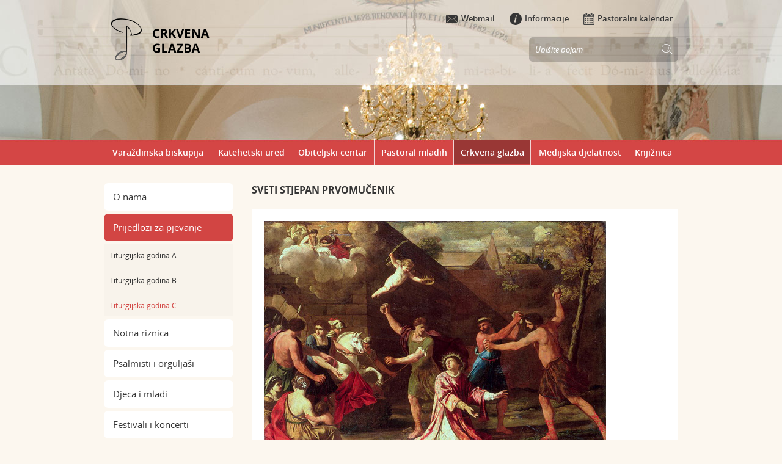

--- FILE ---
content_type: text/html; charset=utf-8
request_url: https://glazba.biskupija-varazdinska.hr/sveti-stjepan-prvomucenik/2167
body_size: 4670
content:

<!DOCTYPE html>
<!--[if lt IE 7]>      <html class="no-js lt-ie9 lt-ie8 lt-ie7"> <![endif]-->
<!--[if IE 7]>         <html class="no-js lt-ie9 lt-ie8"> <![endif]-->
<!--[if IE 8]>         <html class="no-js lt-ie9"> <![endif]-->
<!--[if gt IE 8]><!--> <html class="no-js"> <!--<![endif]-->
    <head>
        <meta charset="utf-8">
        
		<title>Crkvena glazba - Sveti Stjepan Prvomučenik</title>
		
        
        <meta name="keywords" content="" />
        
		<meta name="description" content="Kamenovahu Stjepana, a on je zazivao: Gospodine Isuse, primi duh moj! " />
		   
        <meta name="viewport" content="width=1280">
		<meta property="og:title" content="Sveti Stjepan Prvomučenik" />
		<meta property="og:type" content="website" />
		<meta property="og:site_name" content="glazba.biskupija-varazdinska.hr"/>
		
		<meta property="og:description" content="Kamenovahu Stjepana, a on je zazivao: Gospodine Isuse, primi duh moj! " />
			
	    <meta property="og:image" content="https://glazba.biskupija-varazdinska.hr/UserDocsImages/propriji/slike/sveti_stjepan_prvomucenik.jpg" />
	    
     
        <link rel="stylesheet" href="/css/normalize.css">
        <link rel="stylesheet" href="/css/main.css">
        <link rel="stylesheet" href="/font/fonts.css">  
		<link rel="stylesheet" href="/js/bxslider/jquery.bxslider.css">		
		<link rel="stylesheet" href="/css/jquery.validity.css">	
		<link rel="stylesheet" href="/font/font-awesome-4.2.0/css/font-awesome.min.css">		         
        <link rel="stylesheet" href="/css/default.css?v=1">
        <link rel="stylesheet" href="/css/jquery-ui-1.9.2.custom.css" />
        <link rel="stylesheet" href="/css/jquery.fancybox.css" type="text/css" media="screen" />
        <link href="/css/livepreview.css" rel="stylesheet" type="text/css">
		<script src="/js/jquery.js"></script>
		<script src="/js/jquery-ui-1.9.2.custom.js"></script>
	    <script src="/js/jquery.easing.1.3.js"></script> 
		<script src="/js/bxslider/jquery.bxslider.min.js"></script>		
		<script src="/js/jquery.validity.js"></script>		
		<script src="/js/jquery.validate.min.js"></script>	
		<script src="/js/additional-methods.min.js"></script>	
		<script src="/js/jquery.mousewheel-3.0.6.pack.js"></script>
		<script src="/js/jquery.fancybox.pack.js"></script>
		<script src="/js/jquery-live-preview.min.js"></script>
        <script src="/js/script.js?v=1"></script>
        <script src="/js/modernizr-2.6.2.min.js" type="text/javascript"></script>
        
        <link rel="shortcut icon" type="image/x-icon" href="/favicon.ico">
		<link rel="apple-touch-icon-precomposed" href="/apple-touch-icon-precomposed.png">
		<link rel="apple-touch-icon-precomposed" sizes="57x57" href="/apple-touch-icon-57x57-precomposed.png">
		<link rel="apple-touch-icon-precomposed" sizes="72x72" href="/apple-touch-icon-72x72-precomposed.png">
		<link rel="apple-touch-icon-precomposed" sizes="114x114" href="/apple-touch-icon-114x114-precomposed.png">
		<link rel="apple-touch-icon-precomposed" sizes="144x144" href="/apple-touch-icon-144x144-precomposed.png">
		<script>
  (function(i,s,o,g,r,a,m){i['GoogleAnalyticsObject']=r;i[r]=i[r]||function(){
  (i[r].q=i[r].q||[]).push(arguments)},i[r].l=1*new Date();a=s.createElement(o),
  m=s.getElementsByTagName(o)[0];a.async=1;a.src=g;m.parentNode.insertBefore(a,m)
  })(window,document,'script','//www.google-analytics.com/analytics.js','ga');

  ga('create', 'UA-52969758-27', 'auto');
  ga('send', 'pageview');

</script>
    </head>
    <body>	
    	<script type="text/javascript" src="//s7.addthis.com/js/300/addthis_widget.js#pubid=ra-55069bcc2c4dd157" async="async"></script>
		<div class="header">
			<div class="slika"></div>
			<div class="center">
				<div class="logo"><h1><a href="/"><img src="/img/logo.png" alt=""></a></h1></div>
				<div class="header_right">
					<a href="http://webmail.biskupija-varazdinska.hr" target="_blank"><span><img src="/img/icon-webmail.png" alt=""></span>Webmail</a>
					<a href="http://www.biskupija-varazdinska.hr/informacije/obavijesti-i-poruke/69"><span><img src="/img/icon-info.png" alt=""></span>Informacije</a>
					<a href="http://www.biskupija-varazdinska.hr/pastoralni-kalendar/60"><span><img src="/img/icon-calendar.png" alt=""></span>Pastoralni kalendar</a>
					<div class="search">
						<form action="/rezultati-pretrazivanja/166" method="post">
							<input type="hidden" name="trazi" value="1" id="trazi">
							<input type="text" name="pojam" class="searchbox" value="Upišite pojam" />
							<input type="submit" value="" class="searchbutton" />
						</form>
					</div>
				</div>
				<div class="clear"></div>
				
				<table class="mainmenu">
					<tr>
						<td class='first' ><a  href='http://www.biskupija-varazdinska.hr/'>Varaždinska biskupija</a></td>
<td class='first' ><a  href='http://katehetski.biskupija-varazdinska.hr/'>Katehetski ured</a></td>
<td class='first' ><a  href='https://obitelj.biskupija-varazdinska.hr/'>Obiteljski centar</a></td>
<td class='first' ><a  href='http://mladi.biskupija-varazdinska.hr/'>Pastoral mladih</a></td>
<td class='first' ><a  class='active'  href='http://glazba.biskupija-varazdinska.hr/'>Crkvena glazba</a></td>
<td class='first' ><a  href='http://www.biskupija-varazdinska.hr/medijska-djelatnost/djelatnosti/pastoral-u-medijima/91'>Medijska djelatnost</a></td>
<td class='first' ><a  href='http://knjiznica.biskupija-varazdinska.hr/'>Knjižnica</a></td>

						<!--
						<td class="first"><a href="http://www.biskupija-varazdinska.hr/">Varaždinska biskupija</a></td>
						<td><a class="active" href="/">Obiteljski centar</a></td>
						<td><a href="#">Duhovna zvanja</a></td>
						<td><a href="#">Vjeroučitelji</a></td>
						<td><a href="#">Mladi VŽ biskupije</a></td>
						<td><a href="#">Glazba</a></td>
						<td><a href="#">Udruge</a></td>
						-->
					</tr>
				</table>
						
			</div>
		</div>
		
		<div class="clear"></div>
		
		<div class="center">
		    <div class="left_content">
				<div class="menu">
					<a  href='/o-nama/189'>O nama</a><a  class='active' href='/prijedlozi-za-pjevanje-1133/1133'>Prijedlozi za pjevanje</a><ul><li><a  href='/prijedlozi-za-pjevanje-1133/liturgijska-godina-a/1135'>Liturgijska godina A</a></li><li><a  href='/prijedlozi-za-pjevanje-1133/liturgijska-godina-b/1136'>Liturgijska godina B</a></li><li><a  class='active' href='/prijedlozi-za-pjevanje-1133/liturgijska-godina-c/1137'>Liturgijska godina C</a></li></ul><a  href='/notna-riznica/996'>Notna riznica</a><a  href='/psalmisti-i-orguljasi/187'>Psalmisti i orguljaši</a><a  href='/djeca-i-mladi/185'>Djeca i mladi</a><a  href='/festivali-i-koncerti/988'>Festivali i koncerti</a><a  href='/nasa-izdanja/188'>Naša izdanja</a>
				</div>
				<h2>Psalmi nadolazećih nedjelja</h2>
				<div class="kontakt">
					<strong><a href="https://glazba.biskupija-varazdinska.hr/prijedlozi-za-pjevanje-1133/liturgijska-godina-a/treca-nedjelja-kroz-godinu-3249/3249">3. NKG A:</a>&nbsp;</strong><a href="https://glazba.biskupija-varazdinska.hr/bog-mi-je-svjetlost-i-spasenje-vjerujem-da-cu-uzivati/sid/38">Bog mi je svjetlost i spasenje (27)</a><br>
<strong><a href="https://glazba.biskupija-varazdinska.hr/prijedlozi-za-pjevanje-1133/liturgijska-godina-a/cetvrta-nedjelja-kroz-godinu-3250/3250">4. NKG A:</a>&nbsp;</strong><a href="https://glazba.biskupija-varazdinska.hr/blago-siromasima-duhom/sid/8405">Blago siromasima duhom (146)</a><br>
<a href="https://glazba.biskupija-varazdinska.hr/prikazanje-gospodinovo-svijecnica/2176"><strong>Svijećnica:</strong></a>&nbsp;<a href="https://glazba.biskupija-varazdinska.hr/tko-je-taj-kralj-slave/sid/160">Tko je taj Kralj slave? To je sam Gospodin (24)</a><br>
<a href="https://glazba.biskupija-varazdinska.hr/prijedlozi-za-pjevanje-1133/liturgijska-godina-a/peta-nedjelja-kroz-godinu-3252/3252"><strong>5. NKG A:</strong></a>&nbsp;<a href="https://glazba.biskupija-varazdinska.hr/cestitima-svice/sid/8406">Čestitima sviće k&#39;o svjetlost u tami (112)</a><br>
<a href="https://glazba.biskupija-varazdinska.hr/prijedlozi-za-pjevanje-1133/liturgijska-godina-a/sesta-nedjelja-kroz-godinu/3253"><strong>6. NKG A:</strong></a>&nbsp;<a href="https://glazba.biskupija-varazdinska.hr/blazeni-koji-hode-po-zakonu-gospodnjem/sid/512">Blaženi koji hode po zakonu Gospodnjem (119)</a><br>
<a href="https://glazba.biskupija-varazdinska.hr/pepelnica/2179"><strong>Pepelnica:</strong></a>&nbsp;<a href="https://glazba.biskupija-varazdinska.hr/smiluj-mi-se-boze-cisto-srce-stvori-mi-boze/sid/83">Smiluj mi se, Bože, po milosrđu svome (51)</a>
				</div>
				<h2>Izdvojeno</h2>
				<div class="kontakt">
					<div style="text-align: center;"><a href="https://www.facebook.com/UredZaCrkvenuGlazbuVarazdinskeBiskupije/" style="text-align: center;" target="_blank"><img alt="" data-fileid="5268" src="https://glazba.biskupija-varazdinska.hr/UserDocsImages/Slike/facebook.png?vel=34462" style="height:35px; width:35px" title="Facebook stranica Ureda za crkvenu glazbu Varaždinske biskupije"></a></div>

<ul style="padding: 0px 0px 0px 20px; margin: 0px;">
	<li><a href="https://glazba.biskupija-varazdinska.hr/psalmisti-i-orguljasi/katarinina-skola-235/235">Katarinina škola</a></li>
</ul>

<ul style="padding:0 0 0 20px;margin: 0;">
	<li><a href="https://glazba.biskupija-varazdinska.hr/oprostaj-od-biskupa-marka/209">Oproštaj od biskupa Marka</a></li>
	<li><a href="https://glazba.biskupija-varazdinska.hr/pavao-varazdincima-789/789">Pavao Varaždincima</a></li>
	<li><a href="https://glazba.biskupija-varazdinska.hr/psalmisti-i-orguljasi/pjesmarica-na-platnu/upute/811">Pjesmarica na platnu</a></li>
</ul>

				</div>
				<div class="kontakt">
			
					<strong>Ured za crkvenu glazbu</strong><br/><br/>
					Zagrebačka 3 <br/>
					42000 Varaždin<br/>
					Tel: 042/314 160<br/>
					Fax: 042/314 169<br/>
					E-mail: glazba(at)biskupija-varazdinska.hr


				</div>
			</div>
			
				<div class="content" id="printcontent">
					
								<h1>
									Sveti Stjepan Prvomučenik
								</h1>
							
						<div class="main_content">
							<h2 style="color: rgb(220, 31, 39);"><img data-fileid="5209" src="https://glazba.biskupija-varazdinska.hr/UserDocsImages/propriji/slike/sveti_stjepan_prvomucenik.jpg" style="height:409px; width:560px"><br>
Misni proprij</h2>

<h3 style="color: rgb(220, 31, 39);">Ulazna pjesma</h3>

<p><strong>Vrata se neba otvoriše Stjepanu, prvi je on od svih mučenika primio vijenac i rajsku slavu.</strong></p>

<h3 style="color: rgb(220, 31, 39);">Otpjevni psalam - Ps 31, 3c-4.6ab.7b.8a.17.21ab</h3>
<strong>U tvoje ruke, Gospodine, predajem duh svoj!</strong>

<ul>
	<li><a href="https://glazba.biskupija-varazdinska.hr/u-tvoje-ruke-gospodine/sid/2856" target="_blank">U tvoje ruke, Gospodine (Anđelko Igrec)</a></li>
	<li><a href="https://glazba.biskupija-varazdinska.hr/u-tvoje-ruke-gospodine/sid/2880" target="_blank">U tvoje ruke, Gospodine (Anđelko Klobučar)</a></li>
</ul>

<h3 style="color: rgb(220, 31, 39);">Pjesma prije Evanđelja - Ps 118, 26a.27a</h3>

<p><strong>Blagoslovljen koji dolazi u ime Gospodnje! Bog je Gospodin, on nas obasjava!</strong></p>

<h3 style="color: rgb(220, 31, 39);">Pričesna pjesma</h3>

<p><strong>Kamenovahu Stjepana, a on je zazivao: Gospodine Isuse, primi duh moj!&nbsp;</strong>(Dj 7,58)<br>
<br>
<a href="https://glazba.biskupija-varazdinska.hr/hrvatske-bozicne-popijevke/sid/2834" target="_blank">Hrvatske božićne popijevke (Ivan Golčić)</a><br>
<br>
<br>
<a href="http://www2.cpdl.org/wiki/index.php/Category:St._Stephen" target="_blank">Više skladbi na CPDL</a></p>
<div class='pages'>
</div>
<div class='pages'>
</div>

								<div class="clear"></div>
							<hr>
							<div class="print"><a href="javascript:;" id="printpage"><img src="/img/print.jpg" alt=""></a> <div class="addthis_sharing_toolbox" style="float:right;width:50px;margin-left:3px;"></div></div>
							<div class="clear"></div>
						</div>
					
				</div>
				
				<div class="clear"></div>
			
		</div>
		
		<div class="clear"></div>
		
		<div class="footer">
			<div class="center">
				<div class="column first">
					<a href="http://www.biskupija-varazdinska.hr/"><img src="/img/logo-biskupija.png" alt=""></a>
				</div>
				
				<div class="column">
					<a href="/"><img src="/img/logo-small.png" alt=""></a>
				</div>
				
				<div class="column">
					<ul>
						<li><a href='/'>O nama</a></li><li><a href='/prijedlozi-za-pjevanje-1133/1133'>Prijedlozi za pjevanje</a></li><li><a href='/notna-riznica/996'>Notna riznica</a></li><li><a href='/psalmisti-i-orguljasi/187'>Psalmisti i orguljaši</a></li><li><a href='/djeca-i-mladi/185'>Djeca i mladi</a></li><li><a href='/festivali-i-koncerti/988'>Festivali i koncerti</a></li><li><a href='/nasa-izdanja/188'>Naša izdanja</a></li>
						<li><a href="https://www.facebook.com/UredZaCrkvenuGlazbuVarazdinskeBiskupije" target="_blank"><i class="fa fa-facebook-square" style="color: #45619d;"></i> Facebook</a></li>
					</ul>
				</div>
				
				<div class="column copyright">
					Copyright © 2015<br> 
					<span>Varaždinska biskupija.</span><br> 
					Sva prava zadržana.
					<div class="gd_logo"><a title="Dizajn i izrada web stranica i mobilnih aplikacija" target="_blank" href="http://www.globaldizajn.hr"></a></div>
				</div>				
				
				<div class="clear"></div>				
			</div>
		</div>

						
    </body>
</html>


--- FILE ---
content_type: image/svg+xml
request_url: https://glazba.biskupija-varazdinska.hr/img/gd_logo.svg
body_size: 7645
content:
<?xml version="1.0" encoding="utf-8"?>
<!-- Generator: Adobe Illustrator 16.0.3, SVG Export Plug-In . SVG Version: 6.00 Build 0)  -->
<!DOCTYPE svg PUBLIC "-//W3C//DTD SVG 1.1//EN" "http://www.w3.org/Graphics/SVG/1.1/DTD/svg11.dtd">
<svg version="1.1" id="Layer_1" xmlns="http://www.w3.org/2000/svg" xmlns:xlink="http://www.w3.org/1999/xlink" x="0px" y="0px"
	 width="83px" height="20px" viewBox="0 0 83 20" enable-background="new 0 0 83 20" xml:space="preserve">
<g>
	<g>
		<path fill="#ABD053" d="M13.336,18.153c-1.407-4.554-4.157-4.506-4.79-4.43H5.291c0.604-0.924,1.023-1.994,1.271-2.74
			c2.063-0.089,3.717-1.781,3.717-3.866c0-0.666-0.184-1.284-0.48-1.832l0.789-0.51c0.427-0.275,0.549-0.845,0.274-1.272
			c-0.276-0.427-0.845-0.55-1.271-0.274L8.557,3.896C7.939,3.481,7.198,3.237,6.398,3.237c-2.141,0-3.881,1.741-3.881,3.88
			c0,1.545,0.914,2.871,2.223,3.495c-0.579,1.617-1.486,3.126-2.118,3.111H0.919C0.411,13.724,0,14.135,0,14.642
			c0,0.508,0.411,0.921,0.919,0.921h7.752l0.096-0.015c0.071-0.013,1.768-0.228,2.811,3.148c0.15,0.485,0.665,0.757,1.15,0.606
			C13.214,19.153,13.486,18.639,13.336,18.153z M4.355,7.118c0-1.125,0.917-2.041,2.042-2.041s2.042,0.916,2.042,2.041
			c0,1.127-0.916,2.042-2.042,2.042c-0.048,0-0.292-0.004-0.564-0.089C4.983,8.825,4.355,8.047,4.355,7.118z"/>
		<g>
			<path fill-rule="evenodd" clip-rule="evenodd" d="M12.383,8.824v-8.22c0-0.147,0.074-0.221,0.221-0.221h1.063
				c0.147,0,0.221,0.074,0.221,0.221v8.131c0,0.581,0.271,0.871,0.811,0.871h0.443c0.148,0,0.221,0.073,0.221,0.222v0.841
				c0,0.147-0.073,0.222-0.221,0.222h-0.708c-0.668,0-1.185-0.207-1.549-0.621C12.549,9.896,12.383,9.415,12.383,8.824z"/>
			<path fill-rule="evenodd" clip-rule="evenodd" d="M19.757,10.979c-0.915,0-1.663-0.3-2.244-0.901
				c-0.581-0.6-0.87-1.579-0.87-2.936c0-1.348,0.29-2.322,0.87-2.922s1.329-0.9,2.244-0.9c0.925,0,1.678,0.3,2.258,0.9
				s0.87,1.574,0.87,2.922c0,1.357-0.29,2.336-0.87,2.936C21.435,10.68,20.682,10.979,19.757,10.979z M19.757,4.663
				c-0.649,0-1.097,0.271-1.344,0.812c-0.177,0.374-0.265,0.93-0.265,1.667c0,1.662,0.536,2.494,1.608,2.494
				c1.081,0,1.623-0.832,1.623-2.494c0-0.748-0.089-1.309-0.266-1.682C20.868,4.929,20.416,4.663,19.757,4.663z"/>
			<path fill-rule="evenodd" clip-rule="evenodd" d="M28.386,10.979c-0.723,0-1.378-0.306-1.965-0.916v0.605
				c0,0.147-0.075,0.222-0.226,0.222h-1.054c-0.15,0-0.226-0.074-0.226-0.222V0.604c0-0.147,0.074-0.221,0.222-0.221H26.2
				c0.147,0,0.221,0.074,0.221,0.221V4.19c0.581-0.581,1.235-0.871,1.963-0.871c1.042,0,1.776,0.398,2.198,1.195
				c0.306,0.591,0.458,1.466,0.458,2.627c0,1.17-0.156,2.051-0.469,2.641C30.16,10.58,29.432,10.979,28.386,10.979z M26.421,7.142
				c0,0.787,0.093,1.367,0.28,1.741c0.236,0.502,0.664,0.753,1.284,0.753c0.62,0,1.047-0.251,1.284-0.753
				c0.178-0.374,0.266-0.954,0.266-1.741c0-0.787-0.088-1.368-0.266-1.741c-0.236-0.492-0.664-0.738-1.284-0.738
				c-0.62,0-1.048,0.246-1.284,0.738C26.515,5.774,26.421,6.355,26.421,7.142z"/>
			<path fill-rule="evenodd" clip-rule="evenodd" d="M37.093,10.195c-0.596,0.522-1.256,0.784-1.979,0.784
				c-0.782,0-1.398-0.183-1.847-0.546c-0.489-0.395-0.733-0.975-0.733-1.742c0-0.649,0.221-1.171,0.665-1.565
				c0.442-0.394,1.082-0.59,1.917-0.59h1.978V6.006c0-0.935-0.546-1.402-1.638-1.402c-0.649,0-1.146,0.182-1.49,0.546
				c-0.04,0.039-0.089,0.059-0.148,0.059c-0.158,0-0.345-0.103-0.561-0.31c-0.217-0.207-0.324-0.384-0.324-0.531
				c0-0.059,0.015-0.103,0.044-0.133c0.581-0.61,1.426-0.915,2.538-0.915c2.056,0,3.084,0.856,3.084,2.568v4.781
				c0,0.147-0.076,0.222-0.226,0.222h-1.054c-0.151,0-0.226-0.074-0.226-0.222V10.195z M35.337,7.585
				c-0.896,0-1.343,0.359-1.343,1.077c0,0.708,0.458,1.063,1.373,1.063c0.6,0,1.037-0.11,1.313-0.333
				c0.275-0.221,0.413-0.622,0.413-1.203V7.585H35.337z"/>
			<path fill-rule="evenodd" clip-rule="evenodd" d="M40.85,8.824v-8.22c0-0.147,0.073-0.221,0.221-0.221h1.063
				c0.147,0,0.221,0.074,0.221,0.221v8.131c0,0.581,0.271,0.871,0.812,0.871h0.443c0.147,0,0.222,0.073,0.222,0.222v0.841
				c0,0.147-0.074,0.222-0.222,0.222H42.9c-0.669,0-1.186-0.207-1.549-0.621C41.018,9.896,40.85,9.415,40.85,8.824z"/>
			<path fill-rule="evenodd" clip-rule="evenodd" d="M49.743,10.063c-0.587,0.61-1.241,0.916-1.965,0.916
				c-1.046,0-1.774-0.399-2.185-1.196c-0.313-0.59-0.47-1.471-0.47-2.641c0-1.161,0.157-2.036,0.473-2.627
				C46.01,3.718,46.738,3.32,47.78,3.32c0.729,0,1.383,0.29,1.963,0.871V0.604c0-0.147,0.073-0.221,0.222-0.221h1.063
				c0.147,0,0.221,0.074,0.221,0.221v10.064c0,0.147-0.075,0.222-0.225,0.222H49.97c-0.151,0-0.227-0.074-0.227-0.222V10.063z
				 M46.629,7.142c0,0.787,0.095,1.367,0.281,1.741c0.236,0.502,0.664,0.753,1.283,0.753c0.62,0,1.049-0.251,1.284-0.753
				c0.177-0.374,0.266-0.954,0.266-1.741c0-0.787-0.089-1.368-0.266-1.741c-0.235-0.492-0.664-0.738-1.284-0.738
				c-0.619,0-1.047,0.246-1.283,0.738C46.724,5.774,46.629,6.355,46.629,7.142z"/>
			<path fill-rule="evenodd" clip-rule="evenodd" d="M53.405,0.974c0-0.266,0.097-0.495,0.288-0.686C53.885,0.096,54.113,0,54.38,0
				c0.266,0,0.494,0.096,0.686,0.288c0.191,0.191,0.288,0.42,0.288,0.686s-0.097,0.494-0.288,0.686s-0.42,0.288-0.686,0.288
				c-0.267,0-0.495-0.096-0.687-0.288S53.405,1.239,53.405,0.974z M53.627,3.63c0-0.147,0.074-0.221,0.221-0.221h1.063
				c0.147,0,0.221,0.074,0.221,0.221v7.039c0,0.147-0.073,0.222-0.221,0.222h-1.063c-0.146,0-0.221-0.074-0.221-0.222V3.63z"/>
			<path fill-rule="evenodd" clip-rule="evenodd" d="M56.987,9.769c0.011-0.068,0.025-0.112,0.045-0.133l3.675-4.885h-3.291
				c-0.147,0-0.222-0.073-0.222-0.221v-0.9c0-0.147,0.074-0.221,0.222-0.221h4.929c0.147,0,0.222,0.074,0.222,0.221v0.9
				c-0.011,0.069-0.025,0.114-0.045,0.133l-3.703,4.884h3.526c0.147,0,0.222,0.074,0.222,0.222v0.9c0,0.147-0.074,0.222-0.222,0.222
				h-5.136c-0.147,0-0.222-0.074-0.222-0.222V9.769z"/>
			<path fill-rule="evenodd" clip-rule="evenodd" d="M68.455,10.195c-0.597,0.522-1.256,0.784-1.979,0.784
				c-0.782,0-1.398-0.183-1.849-0.546c-0.487-0.395-0.733-0.975-0.733-1.742c0-0.649,0.223-1.171,0.665-1.565s1.082-0.59,1.919-0.59
				h1.977V6.006c0-0.935-0.546-1.402-1.638-1.402c-0.649,0-1.146,0.182-1.491,0.546c-0.039,0.039-0.088,0.059-0.147,0.059
				c-0.157,0-0.344-0.103-0.561-0.31c-0.216-0.207-0.324-0.384-0.324-0.531c0-0.059,0.015-0.103,0.045-0.133
				c0.579-0.61,1.427-0.915,2.537-0.915c2.057,0,3.085,0.856,3.085,2.568v4.781c0,0.147-0.075,0.222-0.227,0.222h-1.054
				c-0.149,0-0.226-0.074-0.226-0.222V10.195z M66.699,7.585c-0.896,0-1.343,0.359-1.343,1.077c0,0.708,0.457,1.063,1.373,1.063
				c0.6,0,1.037-0.11,1.313-0.333c0.276-0.221,0.413-0.622,0.413-1.203V7.585H66.699z"/>
			<path fill-rule="evenodd" clip-rule="evenodd" d="M72.049,0.974c0-0.266,0.097-0.495,0.288-0.686C72.529,0.096,72.758,0,73.023,0
				s0.494,0.096,0.686,0.288c0.192,0.191,0.288,0.42,0.288,0.686s-0.096,0.494-0.288,0.686c-0.191,0.192-0.42,0.288-0.686,0.288
				s-0.494-0.096-0.687-0.288C72.146,1.468,72.049,1.239,72.049,0.974z M71.016,13.945c-0.146,0-0.221-0.073-0.221-0.222v-0.841
				c0-0.148,0.074-0.223,0.221-0.223h0.443c0.541,0,0.812-0.289,0.812-0.87V3.63c0-0.147,0.073-0.221,0.222-0.221h1.063
				c0.147,0,0.221,0.074,0.221,0.221v8.249c0,0.601-0.161,1.082-0.486,1.446c-0.365,0.413-0.886,0.62-1.564,0.62H71.016z"/>
			<path fill-rule="evenodd" clip-rule="evenodd" d="M80.723,6.331c0-0.561-0.148-0.984-0.447-1.269
				c-0.258-0.266-0.616-0.399-1.072-0.399c-0.457,0-0.824,0.133-1.103,0.399c-0.308,0.295-0.462,0.718-0.462,1.269v4.338
				c0,0.147-0.073,0.222-0.218,0.222H76.38c-0.145,0-0.217-0.074-0.217-0.222V3.63c0-0.147,0.073-0.221,0.222-0.221h1.032
				c0.147,0,0.222,0.074,0.222,0.221V4.19c0.63-0.581,1.294-0.871,1.993-0.871c0.836,0,1.484,0.256,1.946,0.768
				c0.434,0.502,0.65,1.175,0.65,2.021v4.56c0,0.147-0.074,0.222-0.223,0.222h-1.063c-0.147,0-0.221-0.074-0.221-0.222V6.331z"/>
		</g>
	</g>
</g>
</svg>


--- FILE ---
content_type: application/javascript
request_url: https://glazba.biskupija-varazdinska.hr/js/script.js?v=1
body_size: 2219
content:
var num1 = 1;

document.addEventListener('play', function(e){
    var audios = document.getElementsByTagName('audio');
    for(var i = 0, len = audios.length; i < len;i++){
        if(audios[i] != e.target){
            audios[i].pause();
        }
    }
}, true);



function brisiSkladbu(id) {
	if (confirm("Da li ste sigurni?")) {
		$.ajax({
			url: "/default.aspx?action=brisanjeSkladbe&id=" + id,
			dataType: "html",
			success: function( data ) {
				if (data == "ok") {
					alert("Skladba uspješno obrisana!");
					document.location.href = "/notna-riznica/sve-moje-skladbe/2153";
				} else {
					alert(data);
				}
			}
		});
	} else {
		return false;
	}
}


$(function(){

	
	// ovo je za forme
	
	$('input.searchbox').each(function(){
		$.data(this, 'default', this.value);
	}).focus(function(){
		if ($.data(this, 'default') == this.value) {
			this.value = '';
		}
	}).blur(function(){
		if (this.value == '') {
			this.value = $.data(this, 'default');
		}
	});			
	
	$.validity.setup({ outputMode:"summary",scrollTo: false });
	var form1,form2;
	$("#frmPrijava").validity(function() {
		$("#frmPrijava .validate").each(function(){
			if ($(this).hasClass("email")){
				$(this).require().match("email");
			}else{
				$(this).require();
			}
			
		});
    });
    
    initFotoChange();
    
    $("#btnDodajDoc").click(function() {		
		num1++;
		$("#dokumenti").append( "<p id='foto-wrapper"+$(".foto").size()+"'><a href='javascript:;' class='foto_remover'>[x]</a> <input type='text' name='+opisDoc"+num1+"' class='txt1 foto' style='width: 157px;' maxlength='250' placeholder='unesite opis datoteke' /> <input type='file' name='doc"+num1+"' accept='.pdf,.jpg,audio/*' /></p>" );
		initFotoChange();
	})
	

    $("#frmReg").validity(function() {
		$("#frmReg .validate").each(function(){
			if ($(this).hasClass("email")){
				$(this).require().match("email");
			}else{
				$(this).require();
			}
			
		});
		$("#frmReg .kontrolnibroj").equal();
    });
    
    $("#frmSkladba111").validity(function() {
		$("#frmSkladba111 .validate").each(function(){
			if ($(this).hasClass("email")){
				$(this).require().match("email");
			}else{
				$(this).require();
			}
			
		});
    });
	
    
    $("#frmSkladba").validate({
    	rules: {
		    note: {
		      extension: "pdf,jpg"
		    },
		    mp3: {
		      extension: "mp3"
		    },
		    Broj: {
			    required: false,
			    digits: true,
			    min: 1,
			    max: 150
			  }
		},
		onkeyup: false,
		errorPlacement: function(error, element) {  
        },
		highlight: function(element) {
        	$(element).addClass("validity-erroneous");
	    },
	    unhighlight: function(element) {
	        $(element).removeClass("validity-erroneous");
	    },
	    success: function(label, element) {
	
		}
	});
    
    
    
    
    
    
	$('.datepicker').datepicker({  
        dateFormat: "dd.mm.yy.",  
        firstDay: 1, 
        changeMonth: true,
		changeYear: true,
		yearRange: "1950:2014",
        dayNamesMin: ["Ned", "Pon", "Uto", "Sri", "Čet", "Pet", "Sub"],  
        monthNamesShort: [ "Sij", "Vel", "Ožu", "Tra", "Svi", "Lip", "Srp", "Kol", "Ruj", "Lis", "Stu", "Pro" ],
        monthNames: [ "Siječanj", "Veljača", "Ožujak", "Travanj", "Svibanj", "Lipanj", "Srpanj", "Kolovoz", "Rujan", "Listopad", "Studeni", "Prosinac" ]
    });  
    
    
    
	jQuery(function(){ 
	  jQuery('.bxslider').bxSlider({
			mode: 'fade',
			auto:($(".bxslider > li").length > 1) ? true: false,      	
	  }); 
	});		
	
	$(".fancybox").fancybox({
		type : 'image',
		beforeShow : function() {
		   this.title = 'Slika ' + (this.index + 1) + ' od ' + this.group.length + (this.title ? ' - ' + this.title : '');
		}
	});
	
	
	$("#printpage").click(function(){
        PrintElem("printcontent");
	});
	
	$(".livepreview").livePreview({
	    trigger: 'hover',
	    viewWidth: 200,  
	    viewHeight: 250,  
	    targetWidth: 1200,  
	    targetHeight: 800,  
	    scale: '0.5', 
	    offset: 40,
	    position: 'left'
	});
				
});

function initFotoChange() {
	$(".foto_remover").click(function() {
		$(this).parent().remove();
	})
}

function PrintElem(elem)
{

    Popup($('#' + elem).html());
}



function Popup(data)
{

    var mywindow = window.open('', 'my div', 'height=800,width=600');
    mywindow.document.write('<html><head>');
    mywindow.document.write('<style>');
    mywindow.document.write('h1{font-size:20px;}');
    mywindow.document.write('.print{display:none;}');
    mywindow.document.write('.gal_pic {float: left;height: 112px;margin: 0 10px 10px 0;overflow: hidden; width: 150px;}');
    mywindow.document.write('.clear {clear: both;}');
    mywindow.document.write('</style>');
    mywindow.document.write('</head><body style="font-family:Arial;">');
    mywindow.document.write(" <img src='http://www.biskupija-varazdinska.hr/img/logo-small.png' alt='' /><br /><br /><hr> ");
    mywindow.document.write(data);
    mywindow.document.write('</body></html>');
    mywindow.document.close();
	mywindow.focus();
	mywindow.print();
	mywindow.close();

    return true;
}
